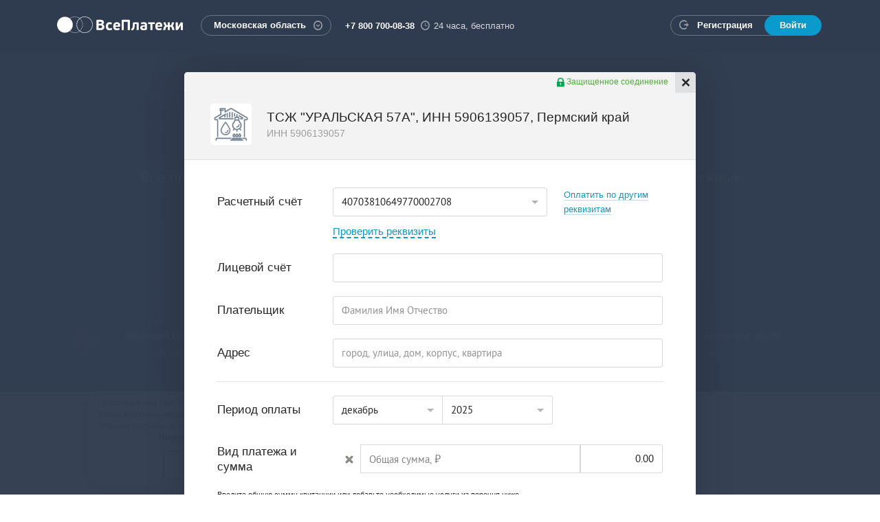

--- FILE ---
content_type: text/html; charset=utf-8
request_url: https://vp.ru/providers/free_conf_fc_5906139057/
body_size: 11592
content:
<!DOCTYPE html>
<html lang="ru" class="no-js">
<head>
	<meta charset="utf-8">
	<meta http-equiv="X-UA-Compatible" content="IE=edge">
	<meta name="viewport" content="width=device-width, initial-scale=1">
	<title>Оплата услуг ТСЖ "УРАЛЬСКАЯ 57А", ИНН 5906139057, Пермский край онлайн - Поставщики - VP.ru</title>
	<meta name="description" content="Безопасная и быстрая оплата услуг ТСЖ "УРАЛЬСКАЯ 57А", ИНН 5906139057, Пермский край с помощью сервиса ВсеПлатежи любой банковской картой РФ.">
	<link rel="image_src" href="https://vp.ru/i/logo-sharing-full.png">
	<meta property="og:image" content="https://vp.ru/i/logo-sharing-full.png">
	<meta property="og:title" content="Я оплачиваю услуги на ВсеПлатежи!">
	<meta property="og:description" content="ЖКХ, интернет, налоги, штрафы ГИБДД, кредиты — 30 000 поставщиков услуг">
	<link rel="shortcut icon" href="/favicon.ico" type="image/x-icon">
    <link href="/css/styles.css?302" rel="stylesheet" type="text/css">
    <link href="/css/temp.css?302" rel="stylesheet" type="text/css">
    <link href="/css/owl.carousel.css?1" rel="stylesheet" type="text/css">
	<link href="/js/likely/likely.min.css" rel="stylesheet" type="text/css">
	<link rel="prefetch" href="/i/loader/data.json">

	<meta name="fragment" content="!">
	<script src="/js/modernizr.js"></script>
	<script src="/js/conditionizr.min.js"></script>
	<script src="/js/jquery-1.11.1.min.js"></script>
	<script src="/js/scrollReveal.min.js"></script>
	<script src="/js/owl.carousel.js?1"></script>
	<script src="/js/jquery.cookie.min.js"></script>
	<script src="/js/jquery.smooth-scroll.min.js"></script>
	<script src="/js/bootstrap.min.js"></script>
	<script src="/js/jquery.formstyler.min.js"></script>
	<script src="/js/jquery.maskedinput.custom.min.js"></script>
	<script src="/js/jquery.placeholder.min.js"></script>
	<script src="/js/typeahead.bundle.min.js?0.10.5"></script>
	<script src="/js/bootstrap-tagsinput.min.js"></script>
	<script src="/js/bootstrap-datepicker.min.js"></script>
	<script src="/js/locales/bootstrap-datepicker.ru.min.js"></script>
	<script src="/js/likely/likely.min.js"></script>
	<script src="/js/lottie.min.js"></script>
	<script type="text/javascript"> var CONFIG = { 'autocompleteSearchLimit': 10,  'cookieDomain': '.vp.ru' } </script>
  <script src="/js/common.js?302"></script>
	<!--[if lt IE 9]>
		<script src="/js/respond.min.js"></script>
	<![endif]-->
	<script type="text/javascript">
		(function(d, w, m) {
		window.supportAPIMethod = m;
		var s = d.createElement('script');
		s.type ='text/javascript'; s.id = 'supportScript'; s.charset = 'utf-8';
		s.async = true;
		var id = 'f9f7b6015d42d45079caf21013a64dee';
		s.src = '//admin.verbox.ru/support/support.js?h='+id;
		var sc = d.getElementsByTagName('script')[0];
		w[m] = w[m] || function() { (w[m].q = w[m].q || []).push(arguments); };
		if (sc) sc.parentNode.insertBefore(s, sc);
		else d.documentElement.firstChild.appendChild(s);
		})(document, window, 'Verbox');
	</script>
</head>
<body class="p-main" id="skrollr-body">
<script type="text/javascript" >
    window.dataLayer = window.dataLayer || [];

    (function (d, w, c) {
        (w[c] = w[c] || []).push(function() {
            try {
                w.yaCounter = new Ya.Metrika2(

                        { id:30905871, clickmap:true, trackLinks:true, accurateTrackBounce:true, webvisor:true, trackHash:true, params:window.yaParams||{ }, triggerEvent:true, ecommerce:"dataLayer" }
                );
            } catch(e) { }
        });

        var n = d.getElementsByTagName("script")[0],
                s = d.createElement("script"),
                f = function () {
                    n.parentNode.insertBefore(s, n);
                }
                ;
        s.type = "text/javascript";
        s.async = true;
        s.src = "https://mc.yandex.ru/metrika/tag.js";

        if (w.opera == "[object Opera]") {
            d.addEventListener("DOMContentLoaded", f, false);
        }
        else {
            f();
        }
    })(document, window, "yandex_metrika_callbacks2");
</script>
<noscript><div><img src="https://mc.yandex.ru/watch/30905871" style="position:absolute; left:-9999px;" alt="" /></div></noscript>

<script type="text/javascript" async>(window.Image ? (new Image()) : document.createElement('img')).src = location.protocol + '//vk.com/rtrg?r=cPtgNWqVU4tujJwsJow0EqbgX1dcm1Z5G5I5k2udJFP//4wrFzwONmYb1KyTDXhskE/*xzNHbS2kCALbqBo2iufDpgTncQbwhvUDIeQMP0u9Hd9AzNQAfvFPx0H5TQ0UdTwMIFRLapjxka*zqfJy112ji4aONyY7hwP3hzTtTSo-&pixel_id=1000039302';</script>
<header class="l-header">
	<div class="g-container">
		<nav class="navbar navbar-default" role="navigation">
			<div class="navbar-header">
				<button type="button" class="navbar-toggle collapsed" data-toggle="collapse" data-target="#navigation">
					<span class="sr-only">Toggle navigation</span>
					<span class="icon-bar"></span>
					<span class="icon-bar"></span>
					<span class="icon-bar"></span>
				</button>
				<a class="navbar-brand" href="/">ВсеПлатежи</a>
				<div class="navbar-right">
					<div class="navbar-city">
						<div class="dropdown vp-dropdown city-confirmation-dialog">
							<button class="g-link-rounded" type="button" id="dropdown-city" aria-expanded="true">
								<span class="current-region-name">Московская область</span>
								<i class="glyph glyph-dropdown"></i>
							</button>
							<div class="dropdown-menu dropdown-city-search" aria-labelledby="dropdown-city">
								<form class="form-inline" role="form" id="region-selector-form">
									<div class="form-group">
										<p class="form-control-static">Ваш регион <strong>Московская область</strong>?</p>
										<button type="button" class="btn btn-default btn-sm">Да</button>
										<button type="button" class="btn btn-default btn-decline btn-sm">Изменить</button>
									</div>
								</form>
							</div>
						</div>
					</div>
					<div class="navbar-contacts">
						<span class="phone">+7 800 700-08-38</span>
						<span class="time"><i class="glyph glyph-time"></i> 24 часа, бесплатно</span>
					</div>
					<div class="navbar-side">
						<span class="navbar-notification" style="display:none;">
							<span class="label">Корзина</span>
							<strong id="cart-size-container">0</strong>
						</span>
						<div class="navbar-auth">
							<button type="button" class="navbar-auth-show">
								<i class="icon icon-login"></i>
							</button>
							<div class="navbar-auth-links">
								<a href="/register/" class="reg-link" data-pay-method="register" data-auth-button="register" data-title="Регистрация - VP.ru">
									<i class="glyph glyph-auth"></i>
									<span class="link-label">Регистрация</span>
								</a>
								<a href="/authorization/" class="login-link" data-pay-method="login" data-auth-button="authorization" data-title="Авторизация - VP.ru">
									<span class="link-label">Войти</span>
								</a>
							</div>
						</div>
					</div>
				</div>
			</div>
			<div class="collapse navbar-collapse" id="navigation">
				<div class="navbar-city navbar-city-mobile">
					<button class="g-link-rounded" type="button" id="dropdown-mobile-city">
            <span class="current-region-name">Московская область</span>
						<i class="glyph glyph-dropdown"></i>
					</button>
					<select class="nostyler" id="mobile-region-selector" onchange="changeUserRegion(this)">
						<option value="44" data-pay-id="resp_adygeja">Республика Адыгея</option>
						<option value="45" data-pay-id="resp_altaj">Республика Алтай</option>
						<option value="2" data-pay-id="altajskij_kraj">Алтайский край</option>
						<option value="3" data-pay-id="amurskaja_obl">Амурская область</option>
						<option value="4" data-pay-id="arhangelskaja_obl">Архангельская область</option>
						<option value="5" data-pay-id="astrahanskaja_obl">Астраханская область</option>
						<option value="6" data-pay-id="bajkonur">Байконур</option>
						<option value="46" data-pay-id="resp_bashkortostan">Республика Башкортостан</option>
						<option value="7" data-pay-id="belgorodskaja_obl">Белгородская область</option>
						<option value="8" data-pay-id="brjanskaja_obl">Брянская область</option>
						<option value="47" data-pay-id="resp_burjatija">Республика Бурятия</option>
						<option value="9" data-pay-id="vladimirskaja_obl">Владимирская область</option>
						<option value="10" data-pay-id="volgogradskaja_obl">Волгоградская область</option>
						<option value="11" data-pay-id="vologodskaja_obl">Вологодская область</option>
						<option value="12" data-pay-id="voronezhskaja_obl">Воронежская область</option>
						<option value="48" data-pay-id="resp_dagestan">Республика Дагестан</option>
						<option value="13" data-pay-id="evrejskaja_ao">Еврейская автономная область</option>
						<option value="14" data-pay-id="zabajkalskij_kraj">Забайкальский край</option>
						<option value="15" data-pay-id="ivanovskaja_obl">Ивановская область</option>
						<option value="49" data-pay-id="resp_ingushetija">Республика Ингушетия</option>
						<option value="16" data-pay-id="irkutskaja_obl">Иркутская область</option>
						<option value="17" data-pay-id="kabardinobalk_resp">Кабардино-Балкарская республика</option>
						<option value="18" data-pay-id="kaliningradskaja_obl">Калининградская область</option>
						<option value="50" data-pay-id="resp_kalmykija">Республика Калмыкия</option>
						<option value="19" data-pay-id="kaluzhskaja_obl">Калужская область</option>
						<option value="20" data-pay-id="kamchatskij_kraj">Камчатский край</option>
						<option value="21" data-pay-id="karachaevocher_resp">Карачаево-Черкесская республика</option>
						<option value="51" data-pay-id="resp_karelija">Республика Карелия</option>
						<option value="22" data-pay-id="kemerovskaja_obl">Кемеровская область</option>
						<option value="23" data-pay-id="kirovskaja_obl">Кировская область</option>
						<option value="52" data-pay-id="resp_komi">Республика Коми</option>
						<option value="24" data-pay-id="kostromskaja_obl">Костромская область</option>
						<option value="25" data-pay-id="krasnodarskij_kraj">Краснодарский край</option>
						<option value="26" data-pay-id="krasnojarskij_kraj">Красноярский край</option>
						<option value="53" data-pay-id="resp_krym">Республика Крым</option>
						<option value="27" data-pay-id="kurganskaja_obl">Курганская область</option>
						<option value="28" data-pay-id="kurskaja_obl">Курская область</option>
						<option value="29" data-pay-id="leningradskaja_obl">Ленинградская область</option>
						<option value="30" data-pay-id="lipeckaja_obl">Липецкая область</option>
						<option value="31" data-pay-id="magadanskaja_obl">Магаданская область</option>
						<option value="54" data-pay-id="resp_marij_jel">Республика Марий Эл</option>
						<option value="55" data-pay-id="resp_mordovija">Республика Мордовия</option>
						<option value="1" data-pay-id="moskva">Москва</option>
						<option value="86" selected data-pay-id="moskovskaja_obl">Московская область</option>
						<option value="32" data-pay-id="murmanskaja_obl">Мурманская область</option>
						<option value="33" data-pay-id="neneckij_ao">Ненецкий автономный округ</option>
						<option value="34" data-pay-id="nizhegorodskaja_obl">Нижегородская область</option>
						<option value="35" data-pay-id="novgorodskaja_obl">Новгородская область</option>
						<option value="36" data-pay-id="novosibirskaja_obl">Новосибирская область</option>
						<option value="37" data-pay-id="omskaja_obl">Омская область</option>
						<option value="38" data-pay-id="orenburgskaja_obl">Оренбургская область</option>
						<option value="39" data-pay-id="orlovskaja_obl">Орловская область</option>
						<option value="40" data-pay-id="penzenskaja_obl">Пензенская область</option>
						<option value="41" data-pay-id="permskij_kraj">Пермский край</option>
						<option value="42" data-pay-id="primorskij_kraj">Приморский край</option>
						<option value="43" data-pay-id="pskovskaja_obl">Псковская область</option>
						<option value="61" data-pay-id="rostovskaja_obl">Ростовская область</option>
						<option value="62" data-pay-id="rjazanskaja_obl">Рязанская область</option>
						<option value="63" data-pay-id="samarskaja_obl">Самарская область</option>
						<option value="64" data-pay-id="sanktpeterburg">Санкт-Петербург</option>
						<option value="65" data-pay-id="saratovskaja_obl">Саратовская область</option>
						<option value="66" data-pay-id="sahalinskaja_obl">Сахалинская область</option>
						<option value="56" data-pay-id="resp_saha_jakutija">Республика Саха (Якутия)</option>
						<option value="67" data-pay-id="sverdlovskaja_obl">Свердловская область</option>
						<option value="68" data-pay-id="sevastopol">Севастополь</option>
						<option value="57" data-pay-id="resp_sev_osetija_alanija">Республика Северная Осетия - Алания</option>
						<option value="69" data-pay-id="smolenskaja_obl">Смоленская область</option>
						<option value="70" data-pay-id="stavropolskij_kraj">Ставропольский край</option>
						<option value="71" data-pay-id="tambovskaja_obl">Тамбовская область</option>
						<option value="58" data-pay-id="resp_tatarstan">Республика Татарстан</option>
						<option value="72" data-pay-id="tverskaja_obl">Тверская область</option>
						<option value="73" data-pay-id="tomskaja_obl">Томская область</option>
						<option value="74" data-pay-id="tulskaja_obl">Тульская область</option>
						<option value="59" data-pay-id="resp_tyva">Республика Тыва</option>
						<option value="75" data-pay-id="tjumenskaja_obl">Тюменская область</option>
						<option value="76" data-pay-id="udmurtskaja_resp">Удмуртская республика</option>
						<option value="77" data-pay-id="uljanovskaja_obl">Ульяновская область</option>
						<option value="78" data-pay-id="habarovskij_kraj">Хабаровский край</option>
						<option value="60" data-pay-id="resp_hakasija">Республика Хакасия</option>
						<option value="79" data-pay-id="hantymansijskij_ao_jugra">Ханты-Мансийский автономный округ - Югра</option>
						<option value="80" data-pay-id="cheljabinskaja_obl">Челябинская область</option>
						<option value="81" data-pay-id="chechenskaja_resp">Чеченская республика</option>
						<option value="82" data-pay-id="chuvashskaja_resp">Чувашская республика</option>
						<option value="83" data-pay-id="chukotskij_ao">Чукотский автономный округ</option>
						<option value="84" data-pay-id="jamaloneneckij_ao">Ямало-Ненецкий автономный округ</option>
						<option value="85" data-pay-id="jaroslavskaja_obl">Ярославская область</option>
					</select>
				</div>
				<ul class="nav navbar-nav">
					<li class="divider"></li>
					<li><a href="/register/" data-pay-method="register" data-auth-button="register" data-title="Регистрация - VP.ru">Регистрация</a></li>
					<li><a href="/authorization/" data-pay-method="login" data-auth-button="authorization" data-title="Авторизация - VP.ru">Войти</a></li>
				</ul>
			</div>
		</nav>
	</div>
</header>

<div id="modal-container" data-section-url="/" data-supplier-id="free_conf_fc_5906139057" data-previos-title="ВсеПлатежи - Оплата ЖКХ, штрафов, налогов, мобильной связи банковскими картами">
</div>
<div class="l-content">
	
  <div class="b-section b-section-promo box-parallax">
    <div class="box-parallax-content">
  		<div class="b-promo-carousel" tabindex="-1">
  			<div class="b-promo" data-image="/storage/c/2014/11/21/1507020377_341026_38.jpg">
  				<div class="g-container">
  					<div class="b-promo-title"><a tabindex="-1" href="https://vp.ru/about/"><strong>Быстрая оплата квитанций</strong></a></div>
  					<div class="g-row">
  						<div class="g-col-md-10 g-col-md-offset-1">
  							<div class="b-promo-descr"><p>ЖКХ, штрафы, кредиты. Гарантия безопасности <span class="arrow-wrap"><a class="link-more" tabindex="-1" href="#providers">платежей</a><i class="glyph glyph-more"></i></span></p>
</div>
  						</div>
  					</div>
  				</div>
  			</div>
  			<div class="b-promo" data-image="/storage/c/2014/12/28/1507020456_216962_24.jpg">
  				<div class="g-container">
  					<div class="b-promo-title"><p><strong>Лицензия ЦБ РФ</strong></p>
</div>
  					<div class="g-row">
  						<div class="g-col-md-10 g-col-md-offset-1">
  							<div class="b-promo-descr"><p>Все платежи защищены требованиями по <span class="arrow-wrap"><a class="link-more" tabindex="-1" href="/security/">безопасности</a><i class="glyph glyph-more"></i></span> международных платежных систем</p>
</div>
  						</div>
  					</div>
  				</div>
  			</div>
  			<div class="b-promo" data-image="/storage/c/2014/12/28/1507020512_234728_4.jpg">
  				<div class="g-container">
  					<div class="b-promo-title"><strong>Бонусы за каждый платеж</strong></div>
  					<div class="g-row">
  						<div class="g-col-md-10 g-col-md-offset-1">
  							<div class="b-promo-descr">Зарегистрируйтесь и получайте <span class="arrow-wrap"><a class="link-more" tabindex="-1" href="/news/actions/180.html">бонусы</a><i class="glyph glyph-more"></i></span> для оплаты любых услуг на ВсеПлатежи </div>
  						</div>
  					</div>
  				</div>
  			</div>
  			<div class="b-promo" data-image="/storage/c/2014/12/28/1507020687_954938_64.jpg">
  				<div class="g-container">
  					<div class="b-promo-title"><strong>Круглосуточная поддержка</strong></div>
  					<div class="g-row">
  						<div class="g-col-md-10 g-col-md-offset-1">
  							<div class="b-promo-descr">Звоните по телефону, пишите в соц. сети и мессенджеры — поможем разобраться со всеми вопросами!</div>
  						</div>
  					</div>
  				</div>
  			</div>
  		</div>
  		<div class="b-service-search">
			<div class="g-container">
				<div class="g-row">
					<div class="g-col-sm-8 g-col-sm-offset-2 g-col-md-6 g-col-md-offset-3">
						<form>
							<input type="search" class="form-control js-supplier-autocomplete" id="supplier-autocomplete" placeholder="Например, Водоканал, Билайн или штрафы">
							<i class="glyph glyph-search"></i>
						</form>
						<div class="services-available">
							<span id="suppliers-search-count">0 компаний доступны для оплаты</span>
						</div>
					</div>
				</div>
			</div>
		</div>

  		<div class="b-promo-steps">
  			<div class="g-container">
  				<div class="g-row">
  					
  					<div class="g-col-sm-3">
  						<a href="/legal-information/" class="step-link"><div class="step for-sr" data-sr="wait 0.4s then move 50px and scale up 50%">
  							<span class="icon g-circle">
  								<img src="/storage/b/2014/11/21/1_icon.svg" class="icon__svg" data-img-url="/storage/c/2014/11/21/1478506354_702480_13.png">
  							</span>
  							<div class="title">Лицензия Центробанка</div>
  							<div class="descr">Гарантия безопасности</div>
  						</div></a>
  					</div>
  					
  					<div class="g-col-sm-3">
  						<a href="/news/341.html" class="step-link"><div class="step for-sr" data-sr="wait 0.8s then move 50px and scale up 50%">
  							<span class="icon g-circle">
  								<img src="/storage/b/2014/12/28/2_icon.svg" class="icon__svg" data-img-url="/storage/c/2014/12/28/1478508669_361810_78.png">
  							</span>
  							<div class="title">Квитанция об оплате </div>
  							<div class="descr">Официального образца</div>
  						</div></a>
  					</div>
  					
  					<div class="g-col-sm-3">
  						<a href="/feedback/" class="step-link"><div class="step for-sr" data-sr="wait 1.2s then move 50px and scale up 50%">
  							<span class="icon g-circle">
  								<img src="/storage/b/2014/12/28/3_icon.svg" class="icon__svg" data-img-url="/storage/c/2014/12/28/1478508776_512965_62.png">
  							</span>
  							<div class="title">Служба поддержки</div>
  							<div class="descr">Круглосуточно 24/7</div>
  						</div></a>
  					</div>
  					
  					<div class="g-col-sm-3">
  						<a href="/news/actions/180.html" class="step-link"><div class="step for-sr" data-sr="wait 1.6s then move 50px and scale up 50%">
  							<span class="icon g-circle">
  								<img src="/storage/b/2014/12/28/4_icon.svg" class="icon__svg" data-img-url="/storage/c/2014/12/28/1478508918_955322_19.png">
  							</span>
  							<div class="title">Бонусы и акции</div>
  							<div class="descr">Экономьте на оплате</div>
  						</div></a>
  					</div>
  				</div>
  			</div>
  		</div>
  	</div>
  	<div class="box-parallax-content-overlay"></div>
  </div>


<div class="b-section b-section-grey">
	<div class="g-container" id="providers">
		<div id="suppliers-block">
					<div class="b-section-title" id="suppliers-types-block">
			<ul class="nav nav-tabs" id="supplier-type-tabs">
				<li class="active">
					<a href="/payments/" data-toggle="tab">Оплатите услуги<br><small>любых компаний</small></a>
				</li>
			</ul>
			<div class="b-select-mobile">
				<select id="supplier-type-mobail-select">
					<option value="payments" selected>Оплата услуг</option>
				</select>
			</div>

		</div>
		<div class="b-services">
			<div class="tab-content" id="index-suppliers">
			<input type="hidden" id="current_supplier_type" value="payments">
			<div class="tab-pane fade in active">
				<ul class="b-tags">
					<li><a href="/payments/popular/" class="btn btn-tag selected index-category-button" data-category-id="13" data-title="">Популярные</a></li>
					<li><a href="/payments/internet/" class="btn btn-tag index-category-button" data-category-id="7" data-title="Оплатить интернет любой банковской картой">Интернет</a></li>
					<li><a href="/payments/tv/" class="btn btn-tag index-category-button" data-category-id="8" data-title="">Платное телевидение</a></li>
					<li><a href="/payments/domofon/" class="btn btn-tag index-category-button" data-category-id="9" data-title="">Домофон и охрана</a></li>
					<li><a href="/payments/tel/" class="btn btn-tag index-category-button" data-category-id="10" data-title="Оплата домашнего телефона онлайн">Телефония</a></li>
					<li><a href="/payments/uk/" class="btn btn-tag index-category-button" data-category-id="22" data-title="">Управляющие компании</a></li>
					<li><a href="/payments/zhkh/" class="btn btn-tag index-category-button" data-category-id="23" data-title="">Коммунальные службы</a></li>
					<li><a href="/payments/mobile/" class="btn btn-tag index-category-button" data-category-id="24" data-title="">Мобильная связь</a></li>
					<li><a href="/payments/gosuslugi/" class="btn btn-tag index-category-button" data-category-id="25" data-title="">Государственные услуги</a></li>
					<li><a href="/payments/shops/" class="btn btn-tag index-category-button" data-category-id="26" data-title="">Интернет-магазины</a></li>
					<li><a href="/payments/edu/" class="btn btn-tag index-category-button" data-category-id="29" data-title="">Образование</a></li>
					<li><a href="/payments/credit/" class="btn btn-tag index-category-button" data-category-id="51" data-title="">Погашение кредитов</a></li>
					<li><a href="/payments/other/" class="btn btn-tag index-category-button" data-category-id="30" data-title="">Другие</a></li>
					<li><a href="/payments/games/" class="btn btn-tag index-category-button" data-category-id="52" data-title="">Игры и развлечения</a></li>
					<li><a href="/payments/tollroads/" class="btn btn-tag index-category-button" data-category-id="56" data-title="Оплата платных дорог">Платные дороги</a></li>
					<li><a href="/payments/60/" class="btn btn-tag index-category-button" data-category-id="60" data-title="">Налоги</a></li>
				</ul>
				<div class="b-select-mobile">
					<select class="index-category-selector">
						<option value="13" data-title="" data-webname="/payments/popular/"  selected>Популярные</option>
						<option value="7" data-title="Оплатить интернет любой банковской картой" data-webname="/payments/internet/" >Интернет</option>
						<option value="8" data-title="" data-webname="/payments/tv/" >Платное телевидение</option>
						<option value="9" data-title="" data-webname="/payments/domofon/" >Домофон и охрана</option>
						<option value="10" data-title="Оплата домашнего телефона онлайн" data-webname="/payments/tel/" >Телефония</option>
						<option value="22" data-title="" data-webname="/payments/uk/" >Управляющие компании</option>
						<option value="23" data-title="" data-webname="/payments/zhkh/" >Коммунальные службы</option>
						<option value="24" data-title="" data-webname="/payments/mobile/" >Мобильная связь</option>
						<option value="25" data-title="" data-webname="/payments/gosuslugi/" >Государственные услуги</option>
						<option value="26" data-title="" data-webname="/payments/shops/" >Интернет-магазины</option>
						<option value="29" data-title="" data-webname="/payments/edu/" >Образование</option>
						<option value="51" data-title="" data-webname="/payments/credit/" >Погашение кредитов</option>
						<option value="30" data-title="" data-webname="/payments/other/" >Другие</option>
						<option value="52" data-title="" data-webname="/payments/games/" >Игры и развлечения</option>
						<option value="56" data-title="Оплата платных дорог" data-webname="/payments/tollroads/" >Платные дороги</option>
						<option value="60" data-title="" data-webname="/payments/60/" >Налоги</option>
					</select>
				</div>
				<div class="b-services-carousel" id="services" tabindex="-1">
					<div class="b-services-list">
  						<div class="b-services-slide">

							<div class="b-service g-rounded for-sr" data-sr="move 50px and scale up 5%">
								<a href="/providers/sprc_oek/" class="b-service-link g-rounded" data-supplier-id="sprc_oek" data-title="ООО «ОЭК» (ООО «СПРЦ») - Поставщики - VP.ru" tabindex="-1">
									<div class="b-service-pic">
										<p><img src="/storage/c/2025/03/25/1742880629_369576_83.png" alt="ООО «ОЭК» (ООО «СПРЦ»)" title="ООО «ОЭК» (ООО «СПРЦ»)" /></p>
									</div>
									<div class="b-service-name">ООО «ОЭК» (ООО «СПРЦ»)</div>
								</a>
							</div>
							<div class="b-service g-rounded for-sr" data-sr="move 50px and scale up 5%">
								<a href="/providers/monetajkuepd/" class="b-service-link g-rounded" data-supplier-id="monetajkuepd" data-title="ЖКХ Москвы (ЕИРЦ) - Поставщики - VP.ru" tabindex="-1">
									<div class="b-service-pic">
										<p><img src="/storage/c/2023/10/12/1697093426_335903_15.png" alt="ЖКХ Москвы (ЕИРЦ)" title="ЖКХ Москвы (ЕИРЦ)" /></p>
									</div>
									<div class="b-service-name">ЖКХ Москвы (ЕИРЦ)</div>
								</a>
							</div>
							<div class="b-service g-rounded for-sr" data-sr="move 50px and scale up 5%">
								<a href="/providers/gazpromabrossia/" class="b-service-link g-rounded" data-supplier-id="gazpromabrossia" data-title="Оплата Газпром межрегионгаз онлайн - Поставщики - VP.ru" tabindex="-1">
									<div class="b-service-pic">
										<p><img src="/storage/c/2019/01/31/1548913813_615461_76.jpg" alt="ООО «Газпром Межрегионгаз»" title="ООО «Газпром Межрегионгаз»" /></p>
									</div>
									<div class="b-service-name">ООО «Газпром Межрегионгаз»</div>
								</a>
							</div>
							<div class="b-service g-rounded for-sr" data-sr="move 50px and scale up 5%">
								<a href="/providers/electroset/" class="b-service-link g-rounded" data-supplier-id="electroset" data-title="АО «Электросеть» - Поставщики - VP.ru" tabindex="-1">
									<div class="b-service-pic">
										<p><img src="/storage/c/2016/06/17/1767057028_397547_46.png" alt="АО «Электросеть»" title="АО «Электросеть»" /></p>
									</div>
									<div class="b-service-name">ОАО «Электросеть» г. о. Мытищи</div>
								</a>
							</div>
							<div class="b-service g-rounded for-sr" data-sr="move 50px and scale up 5%">
								<a href="/providers/fednalog/" class="b-service-link g-rounded" data-supplier-id="fednalog" data-title="Оплата налогов онлайн: транспортный, на машину, на имущество - Поставщики - VP.ru" tabindex="-1">
									<div class="b-service-pic">
										<p><img src="/storage/c/2015/04/17/1460427699_652385_25.png" alt="Налоги (Федеральное Казначейство)" title="Налоги (Федеральное Казначейство)" /></p>
									</div>
									<div class="b-service-name">Налоги (Федеральное Казначейст...</div>
								</a>
							</div>
							<div class="b-service g-rounded for-sr" data-sr="move 50px and scale up 5%">
								<a href="/providers/mts/" class="b-service-link g-rounded" data-supplier-id="mts" data-title="Оплатить мобильную связь МТС банковской картой - Поставщики - VP.ru" tabindex="-1">
									<div class="b-service-pic">
										<p><img src="/storage/c/2015/04/17/1431428449_100725_51.png" alt="МТС, мобильная связь" title="МТС, мобильная связь" /></p>
									</div>
									<div class="b-service-name">МТС, мобильная связь</div>
								</a>
							</div>
							<div class="b-service g-rounded for-sr" data-sr="move 50px and scale up 5%">
								<a href="/providers/budgetnyeorganizacii/" class="b-service-link g-rounded" data-supplier-id="budgetnyeorganizacii" data-title="Оплата в бюджетные организации - Поставщики - VP.ru" tabindex="-1">
									<div class="b-service-pic">
										<p><img src="/storage/c/2018/10/25/1540441818_011171_96.png" alt="Оплата в бюджетные организации" title="Оплата в бюджетные организации" /></p>
									</div>
									<div class="b-service-name">Оплата в бюджетные организации</div>
								</a>
							</div>
							<div class="b-service g-rounded for-sr" data-sr="move 50px and scale up 5%">
								<a href="/providers/aotinkoffbank/" class="b-service-link g-rounded" data-supplier-id="aotinkoffbank" data-title="Оплатить кредит в АО &quot;Тинькофф Банк&quot; через интернет - Поставщики - VP.ru" tabindex="-1">
									<div class="b-service-pic">
										<p><img src="/storage/c/2016/09/22/1522843209_888165_3.png" alt="АО «Тинькофф Банк» – оплата кредита" title="АО «Тинькофф Банк» – оплата кредита" /></p>
									</div>
									<div class="b-service-name">АО «Тинькофф Банк» – оплата кр...</div>
								</a>
							</div>
							<div class="b-service g-rounded for-sr" data-sr="move 50px and scale up 5%">
								<a href="/providers/ntv/" class="b-service-link g-rounded" data-supplier-id="ntv" data-title="Оплачивайте услуги НТВ Плюс через интернет - Поставщики - VP.ru" tabindex="-1">
									<div class="b-service-pic">
										<p><img src="/storage/c/2014/12/26/1732666918_406824_21.png" alt="НТВ ПЛЮС" title="НТВ ПЛЮС" /></p>
									</div>
									<div class="b-service-name">НТВ ПЛЮС</div>
								</a>
							</div>
							<div class="b-service g-rounded for-sr" data-sr="move 50px and scale up 5%">
								<a href="/providers/beelinehphone/" class="b-service-link g-rounded" data-supplier-id="beelinehphone" data-title="Оплатить номер телефона Билайн через интернет - Поставщики - VP.ru" tabindex="-1">
									<div class="b-service-pic">
										<p><img src="/storage/c/2014/12/26/1687395036_177621_88.png" alt="Билайн (мобильная связь и телефония)" title="Билайн (мобильная связь и телефония)" /></p>
									</div>
									<div class="b-service-name">Билайн (телефония)</div>
								</a>
							</div>
							<div class="b-service g-rounded for-sr" data-sr="move 50px and scale up 5%">
								<a href="/providers/tele2/" class="b-service-link g-rounded" data-supplier-id="tele2" data-title="Оплачивайте мобильную связь Tele2 банковской картой - Поставщики - VP.ru" tabindex="-1">
									<div class="b-service-pic">
										<p><img src="/storage/c/2015/04/17/1449623405_760006_52.png" alt="Tele2" title="Tele2" /></p>
									</div>
									<div class="b-service-name">Tele2</div>
								</a>
							</div>
							<div class="b-service g-rounded for-sr" data-sr="move 50px and scale up 5%">
								<a href="/providers/paosberbank/" class="b-service-link g-rounded" data-supplier-id="paosberbank" data-title="Оплачивайте кредит ПАО &quot;Сбербанк&quot; через интернет - Поставщики - VP.ru" tabindex="-1">
									<div class="b-service-pic">
										<p><img src="/storage/c/2016/09/22/1474524007_195171_85.png" alt="ПАО «Сбербанк» – оплата кредита" title="ПАО «Сбербанк» – оплата кредита" /></p>
									</div>
									<div class="b-service-name">ПАО «Сбербанк» – оплата кредит...</div>
								</a>
							</div>
            <nav><ul class="pagination pagination-sm"><li class="active"><a href="/payments/popular/?p=1">1</a></li><li><a href="/payments/popular/?p=2">2</a></li><li><a href="/payments/popular/?p=3">3</a></li></ul></nav>

						</div>

					</div>
        </div>
        <div class="b-services-all">
          <a href="#" class="btn btn-default">Показать еще</a>
        </div>
			</div>
<script>
	initSuppliersCountMessage('4503', 'Московской области');
</script>

			</div>
		</div>

		</div>
		<div class="g-row" id="news-block">
						<div class="g-col-md-4">
				<div class="b-news-short">
					<div class="b-news-date">
						<span class="month">дек</span>
						<span class="day">30</span>
						<span class="year">2025</span>
					</div>
					<div class="b-news-title">
						<a href="/news/news/819.html" data-doc-id="819" data-doc-type="news" data-title="Важное обновление об изменении тарифов с 2026 года - Новости - Акции и новости - VP.ru">Важное обновление об изменении тарифов с 2026 года</a>
					</div>
					<div class="b-news-geo">
						<a>Вся Россия</a>
					</div>
				</div>
			</div>
			<div class="g-col-md-4">
				<div class="b-news-short">
					<div class="b-news-date">
						<span class="month">дек</span>
						<span class="day">17</span>
						<span class="year">2025</span>
					</div>
					<div class="b-news-title">
						<a href="/news/news/818.html" data-doc-id="818" data-doc-type="news" data-title="Смена вида деятельности с НКО на РНКО - Новости - Акции и новости - VP.ru">Смена вида деятельности с НКО на РНКО</a>
					</div>
					<div class="b-news-geo">
						<a>Вся Россия</a>
					</div>
				</div>
			</div>
			<div class="g-col-md-4">
				<div class="b-news-short">
					<div class="b-news-date">
						<span class="month">окт</span>
						<span class="day">24</span>
						<span class="year">2025</span>
					</div>
					<div class="b-news-title">
						<a href="/news/news/817.html" data-doc-id="817" data-doc-type="news" data-title="Успейте оплатить налоги до 1 декабря! - Новости - Акции и новости - VP.ru">Успейте оплатить налоги до 1 декабря!</a>
					</div>
					<div class="b-news-geo">
						<a>Вся Россия</a>
					</div>
				</div>
			</div>

		</div>
		<div class="b-news-all">
			<a href="/news/" class="btn btn-default">Все новости</a>
		</div>
	</div>
</div>




<div class="b-section b-section-banner">
	<div class="b-promo" style="background-image: url(/i/promo-nalog.png); background-position: 50% 30%;">
		<div class="g-container">
			<div class="g-row">
				<div class="g-col-sm-8 g-col-sm-offset-2 for-sr" data-sr="move 100px and scale up 5%">
					<div class="b-promo-title">Успей оплатить налоговые начисления до 1 декабря!</div>
					<a href="/common-modal/?action=provider&guid=fednalog&utm_source=server_email&utm_medium=banner_fednalog">
						<button class="btn btn-default btn-lx-primary" type="button">Оплатить</button>
					</a>
				</div>
			</div>
		</div>
	</div>
</div>

<div id="future-suppliers" class="mobile-hidden">
  
</div>
<!--noindex-->

<div class="b-section b-section-grey">
	<div class="g-container">
		<div class="g-row">
			<div class="reviews__block">
				<div class="slider">
					<div class="item">
						<div class="head">
							<div class="i"><img src="/storage/c/2015/10/28/1511869574_909357_73.png" alt="Очень удобный классный сайт, никаких очередей, сел вечерком и оплатил все ровно за 10 минут. Я очень очень довольна! Спасибо за ваше существование ✌ ✌ 😌" title="Очень удобный классный сайт, никаких очередей, сел вечерком и оплатил все ровно за 10 минут. Я очень очень довольна! Спасибо за ваше существование ✌ ✌ 😌" class="b-opinion-pic g-circle" /></div>
							<div class="i">
								<p class="n">Динара Мусайбекова</p>
								<p class="c">
									<!--noindex--><a tabindex="-1" target="_blank" rel="nofollow" href="https://vk.com/topic-32235212_28140371?post=106">Оригинал отзыва</a><!--/noindex-->
								</p>
							</div>
						</div>
						<div class="vote">
							<ul class="vote-stars">
									<li class="full"></li>
									<li class="full"></li>
									<li class="full"></li>
									<li class="full"></li>
									<li class="full"></li>
							</ul>
						</div>
						<div class="text"><p>Очень удобный классный сайт, никаких очередей, сел вечерком и оплатил все ровно за 10 минут. Я очень очень довольна! Спасибо за ваше существование ✌ ✌ 😌</p></div>
					</div>
					<div class="item">
						<div class="head">
							<div class="i"><img src="/storage/c/2015/10/28/1511869072_566081_70.png" alt="Пользуюсь данным сервисом полтора года и всем довольна. Долго не было моей УК, но она таки появилась! Если появляются какие-то новые квитанции, типа за кап. ремонт - они оперативно появляются на сайте. Платежи проходят стабильно, не видела задержек..." title="Пользуюсь данным сервисом полтора года и всем довольна. Долго не было моей УК, но она таки появилась! Если появляются какие-то новые квитанции, типа за кап. ремонт - они оперативно появляются на сайте. Платежи проходят стабильно, не видела задержек..." class="b-opinion-pic g-circle" /></div>
							<div class="i">
								<p class="n">silver_dew</p>
								<p class="c">
									<!--noindex--><a tabindex="-1" target="_blank" rel="nofollow" href="https://omsk.flamp.ru/firm/vseplatezhi_federalnaya_platezhnaya_sistema_nko_perspektiva-282003258835855/otzyv-943230#bottomform">Оригинал отзыва</a><!--/noindex-->
								</p>
							</div>
						</div>
						<div class="vote">
							<ul class="vote-stars">
									<li class="full"></li>
									<li class="full"></li>
									<li class="full"></li>
									<li class="full"></li>
									<li class="full"></li>
							</ul>
						</div>
						<div class="text"><p>Пользуюсь данным сервисом полтора года и всем довольна. Долго не было моей УК, но она таки появилась! Если появляются какие-то новые квитанции, типа за кап. ремонт - они оперативно появляются на сайте. Платежи проходят стабильно, не видела задержек. Главное &mdash; сайт меня спасает от походов на почту к бабушкам и огромным толпам!!</p></div>
					</div>
					<div class="item">
						<div class="head">
							<div class="i"><img src="/storage/c/2015/10/28/1511869388_275889_71.png" alt="Пользуюсь сайтам давно! Всё нравится! Отдельное спасибо онлайн-операторам (Омск): (Юля,Оля) Девочки вы просто СУПЕР ! МОЛОДЦЫ! Всегда советую всем пользоваться этим сайтом. Большая экономия во времени. В электронной почте завела папку коммуналка..." title="Пользуюсь сайтам давно! Всё нравится! Отдельное спасибо онлайн-операторам (Омск): (Юля,Оля) Девочки вы просто СУПЕР ! МОЛОДЦЫ! Всегда советую всем пользоваться этим сайтом. Большая экономия во времени. В электронной почте завела папку коммуналка..." class="b-opinion-pic g-circle" /></div>
							<div class="i">
								<p class="n">Наталья Ермолаева</p>
								<p class="c">
									<!--noindex--><a tabindex="-1" target="_blank" rel="nofollow" href="https://vk.com/topic-32235212_28140371?post=189">Оригинал отзыва</a><!--/noindex-->
								</p>
							</div>
						</div>
						<div class="vote">
							<ul class="vote-stars">
									<li class="full"></li>
									<li class="full"></li>
									<li class="full"></li>
									<li class="full"></li>
									<li class=""></li>
							</ul>
						</div>
						<div class="text"><p>Пользуюсь сайтам давно! Всё нравится! Отдельное спасибо онлайн-операторам (Омск): (Юля,Оля) Девочки вы просто СУПЕР ! МОЛОДЦЫ! Всегда советую всем пользоваться этим сайтом. Большая экономия во времени. В электронной почте завела папку коммуналка -2016 куда стекаются все про плаченные квитанции за год . Бонусы отправляю на благотворительность.</p></div>
					</div>
				</div>
			</div>
		</div>
	</div>
</div>
<!--/noindex-->


</div>
<footer class="l-footer">
	<div class="g-container">
		<div class="share__block">
			<div class="likely" data-title="Я оплачиваю услуги на ВсеПлатежи!">
				<div class="vkontakte">Поделиться</div>
				<div data-text="Я оплачиваю услуги на ВсеПлатежи!" class="telegram">Отправить</div>
				<div class="odnoklassniki">Класснуть</div>
				<div class="whatsapp">Вотсапнуть</div>
			</div>
		</div>
		<div class="b-foot-menu g-row">
			<div class="g-col-md-3">
				<ul>
					<li><a href="/help/">Помощь</a></li>
					<li><a href="/about/">О компании</a></li>
				</ul>
			</div>
			<div class="g-col-md-3">
				<ul>
					<li><a href="/news/">Акции и новости</a></li>
					<li><a href="/legal-information/">Юридическая информация</a></li>
				</ul>
			</div>
			<div class="g-col-md-3">
				<ul>
					<li><a href="/security/">Безопасность</a></li>
					<li><a href="/feedback/">Обратная связь</a></li>
				</ul>
			</div>
			<div class="g-col-md-3">
				<ul>
					<li><a href="mailto:abon@vp.ru">Написать письмо</a></li>
					<li><a href="/register/" data-pay-method="register" data-auth-button="register" data-title="Регистрация - VP.ru">Регистрация</a></li>
				</ul>
			</div>
		</div>

		<div class="b-foot g-row">
			<div class="g-col-sm-6 g-col-md-12">
				<div class="b-site-info">
					<p><a href="/">&copy; ВсеПлатежи</a>, НКО «Перспектива» (ООО), 2026</p>
					<p><a href="callto:+78007000838">+7 800 700-08-38</a></p>
					<p class="city">Выбранный регион: <span class="current-region-name">Московская область</span></p>
					<p><label for="enable_effects"><input type="checkbox" id="enable_effects"> Включить эффекты</label></p>
				</div>
			</div>
			<div class="g-col-sm-6 g-col-md-8 store_block">
                <a class="store_btn"
                   href="https://apps.apple.com/us/app/%D0%B2%D1%81%D0%B5%D0%BF%D0%BB%D0%B0%D1%82%D0%B5%D0%B6%D0%B8/id6449245145"
                   target="_blank">
                    <div class="store_inner_block">
                        <img src="/resources/media/images/store/app_store.svg" class="store_icon">
                        <span class="store_text">
                     Скачайте в <b>App Store</b>
                 </span>
                    </div>
                </a>

                <a class="store_btn"
                   href="https://play.google.com/store/apps/details?id=com.vseplatezhi"
                   target="_blank">
                    <div class="store_inner_block">
                        <img src="/resources/media/images/store/google_play.svg" class="store_icon">
                        <span class="store_text">
                     Скачайте в <b>Google Play</b>
                 </span>
                    </div>
                </a>

                <a class="store_btn"
                   href="https://apps.rustore.ru/app/com.vseplatezhi"
                   target="_blank">
                    <div class="store_inner_block">
                        <img src="/resources/media/images/store/ru_store.svg" class="store_icon">
                        <span class="store_text">
                     Скачайте в <b>RuStore</b>
                 </span>
                    </div>
                </a>

                <a class="store_btn"
                   href="https://appgallery.huawei.com/#/app/C109797883"
                   target="_blank">
                    <div class="store_inner_block">
                        <img src="/resources/media/images/store/app_gallery.svg" class="store_icon">
                        <span class="store_text">
                     Скачайте в <b>AppGallery</b>
                 </span>
                    </div>
                </a>

                <a class="store_btn"
                   href="https://store.nashstore.ru/store/65826fc80a39b29c04a34681"
                   target="_blank">
                    <div class="store_inner_block">
                        <img src="/resources/media/images/store/nash_store.svg" class="store_icon">
                        <span class="store_text">
                     Скачайте в <b>НашСтор</b>
                 </span>
                    </div>
                </a>
            </div>
			<div class="col-md-2 g-col-sm-12 g-col-md-4">
				<p class="b-payment-systems">
					<img src="/i/payment-system/visa.png" height="19" width="45" class="b-visa" alt="" >
					<img src="/i/payment-system/mir.png"  height="19" width="45" class="b-mir" alt="" >
					<img src="/i/payment-system/mastercard.png" height="19" width="45" class="b-mastercard" alt="" >
					<img src="/i/payment-system/halva.png?v=2" height="19" width="73" class="b-halva" alt="">
				</p>
			</div>
			<script type="application/ld+json">
			{
				"@context": "https://schema.org",
				"@type": "Organization",
				"name": "ВсеПлатежи",
				"logo": "https://vp.ru/i/logo-sharing.png",
				"url": "https://vp.ru",
				"sameAs": ["https://vk.com/vseplatezhi", "https://ok.ru/vseplatezhi"]
			}
			</script>
			<div class="g-col-sm-12 g-col-md-4 b-socials-group">
				<ul class="b-socials">
					<li><a href="https://vk.com/vseplatezhi" target="_blank" rel="nofollow" class="g-circle"><i class="fab fa-vk"></i></a></li>
					<li><a href="https://ok.ru/vseplatezhi" target="_blank" rel="nofollow" class="g-circle"><i class="fab fa-odnoklassniki"></i></a></li>
				</ul>
			</div>
		</div>
	</div>
	<div class="modal-agreement" style="display: none">
		<div class="agreement-text">
			Используя наш сайт, Вы выражаете согласие на сбор и обработку Ваших персональных данных, в том числе с привлечением сервиса «Яндекс.Метрика», с применением cookie-файлов согласно нашей
			<div><a target="_blank" href="/storage/b/2016/02/01/_politika_pdn_klienti_redakcia_4.0_ot_31.03.2025.pdf">Политике о персональных данных</a></div>
		</div>
		<input type="button" class="btn btn-default" value="Хорошо" id="agreement_cookie-btn">
	</div>
</footer>
</body>
</html>





--- FILE ---
content_type: text/html;charset=UTF-8
request_url: https://vp.ru/pay/form?provider_type=free_conf_fc_5906139057
body_size: 2658
content:






<div class="vp-main-box">
    


<div id="vp-section-payments">
    

<div class="vp-main-box-ajax-waiting">
    <div class="ajax-filter"></div>
    <div style="width: 200px; margin: 0 auto;" id="loader" class="wrapper"></div>
</div>
<script>

    var params = {
        container: document.getElementById('loader'),
        renderer: 'svg',
        loop: true,
        autoplay: true,
        path: '/resources/media/images/loader/data.json'
    };

    if (typeof lottie !== 'undefined') {
        lottie.loadAnimation(params);
    } else {
        console.warn("Library 'lottie' is not uploading!")
    }

</script>
</div>

<script>

    //convert request params to JSON object
    var extParams = {
        
            
        
    };

    var vsepOnSectionLoad = function() {

        if (window.vsep.pay.utils
                && window.vsep.pay.forms
                && window.vsep.pay.roompayments
                && window.vsep.pay.dialogs
                && window.vsep.pay.shoppingcart) {

            var payments = '';
            var actualAmounts = '';
            var forProvider = 'free_conf';
            var subProviderType = 'fc_5906139057';
            var paymentId = '';

            var isMeter = '';

            if (toRepeatPayments(payments)) {
                vsep.pay.dialogs.loadPaymentDialog('repeat', payments, actualAmounts, isMeter);
                return;
            }

            if (forProvider) {
                vsep.pay.dialogs.loadPaymentDialog('create', forProvider, subProviderType, extParams);
            } else {
                if (paymentId !== '') {
                    vsep.pay.dialogs.loadPaymentDialog('edit_single', paymentId);
                } else {
                    vsep.pay.dialogs.loadPayDialog();
                }
            }
        } else {
            $('#vp-section-payments').text('Не удалось загрузить.');
        }
    };

    function toRepeatPayments(payments) {
        return !!payments;

    }
</script>

</div>

<script>
    if (navigator.userAgent.indexOf('MSIE') !== -1
        || navigator.appVersion.indexOf('Trident/') > -1) {
        function CustomEvent(event, params) {
            params = params || {bubbles: false, cancelable: false, detail: undefined};
            var evt = document.createEvent('CustomEvent');
            evt.initCustomEvent(event, params.bubbles, params.cancelable, params.detail);
            return evt;
        }

        CustomEvent.prototype = window.Event.prototype;
        window.CustomEvent = CustomEvent;
    }

    var LOCAL_TEST_SERVER_re = /dev.\.vseplatezhi\.ru/gi;

    var AJAX_URL_PREFIX = '/pay';
    var YANDEX_METRIC_ID = '30905871';

    var FRONTEND = '';

    var initUrlPrefix = function() {
        var hostname = window.location.hostname;
        if (LOCAL_TEST_SERVER_re.test(hostname)) {
            AJAX_URL_PREFIX = '';
        }
    };

    var DADATA_URL_FOR_ADDRESS = 'https://dadata.vp.ru/dadata/api/v2/suggest/address/';
    var DADATA_URL_FOR_FIO = '/suggestionsdadata/suggestions/api/4_1/rs/suggest/fio/';
    var DADATA_URL_FOR_ORGANIZATION = 'https://dadata.vp.ru/dadata/api/v2/suggest/party/';

    var LOGO_PREFIX_URL = '/pay/resources/media/images/provider/logo/';

    var RESOURCES_CACHE_VERSION = 979;

    var vsepScriptUrls = [
        // Libs
        '/resources/media/js/libs/jquery.form.js',
        '/resources/media/js/libs/ba-tiny-pubsub.js',
        '/resources/media/js/libs/jquery.shorten.js',
        '/resources/media/js/libs/moment.js',
        '/resources/media/js/libs/daterangepicker.min.js',
        '/resources/media/js/libs/lottie.min.js',
        '/resources/media/js/libs/iMask.js',
        '/resources/media/js/libs/vkBridge.min.js',
        '/resources/media/js/libs/uuid4.js',
        // Vsep
        '/resources/media/js/vsep.pay.utils.js',
        '/resources/media/js/vsep.pay.forms.js',
        '/resources/media/js/vsep.pay.dialogs.js',
        '/resources/media/js/vsep.pay.paymentformbox.js',
        '/resources/media/js/vsep.pay.shoppingcart.js',
        '/resources/media/js/vsep.pay.googlepay.js',
        '/resources/media/js/vsep.pay.sberpay.js',
        '/resources/media/js/vsep.pay.sbp.js',
        '/resources/media/js/vsep.pay.yandexpay.js',
        '/resources/media/js/vsep.pay.userlabelinput.js',
        '/resources/media/js/vsep.pay.authsection.js',
        '/resources/media/js/vsep.pay.receipt.js',
        '/resources/media/js/vsep.pay.gateway.js',
        '/resources/media/js/vsep.pay.roompayments.js',
        '/resources/media/js/vsep.pay.clientroom.js',
        '/resources/media/js/vsep.pay.clientauth.js',
        '/resources/media/js/vsep.pay.roomhistory.js',
        '/resources/media/js/vsep.pay.roomprofile.js',
        '/resources/media/js/vsep.pay.roomidentification.js',
        '/resources/media/js/vsep.pay.roombonuses.js',
        '/resources/media/js/vsep.pay.roommessage.js',
        '/resources/media/js/vsep.pay.roomrecurrent.js',
        '/resources/media/js/vsep.pay.roomsubscriptions.js',
        '/resources/media/js/vsep.pay.metrika.js',
        '/resources/media/js/vsep.pay.timer.js',
        '/resources/media/js/vsep.pay.paymentssearch.js',
        '/resources/media/js/vsep-init.js',
        '/resources/media/js/vsep.pay.verbox.js'
    ];

    var vsepCssUrls = [
        '/resources/media/css/vsep.styles.css',
        '/resources/media/css/daterangepicker.css'
    ];

    var vsepInit = function() {
        if (window.vsepOnSectionLoad) {
            window.vsepOnSectionLoad();
        } else {
            $.error('vsepOnSectionLoad() not found.');
        }
    };

    $(document).ready(function() {

        var loadCss = function(fileNames) {
            for (var i = 0; i < fileNames.length; i++) {
                var filename = fileNames[i] + '?v=' + RESOURCES_CACHE_VERSION;

                var fileref = document.createElement('link');
                fileref.setAttribute('rel', 'stylesheet');
                fileref.setAttribute('type', 'text/css');
                fileref.setAttribute('href', filename);

                if (typeof fileref != 'undefined') {
                    document.getElementsByTagName('head')[0].appendChild(fileref);
                }
            }
        };

        var $mainBox = $('.vp-main-box');
        if (!window.vsepIsLoaded || !(typeof $mainBox.paymentformbox === 'function')) { 

            console.log("init js");
            var scripts = vsepScriptUrls;
            var src;
            var script;
            var pendingScripts = [];
            var firstScript = document.scripts[0];

            
            function stateChange() {
                
                var pendingScript;
                while (pendingScripts[0] && pendingScripts[0].readyState == 'loaded') {
                    pendingScript = pendingScripts.shift();
                    
                    pendingScript.onreadystatechange = null;
                    
                    firstScript.parentNode.insertBefore(pendingScript, firstScript);
                }
            }

            
            while (src = scripts.shift()) {
                src = src + '?v=' + RESOURCES_CACHE_VERSION;
                if ('async' in firstScript) { 
                    script = document.createElement('script');
                    script.async = false;
                    script.src = src;
                    document.head.appendChild(script);
                } else if (firstScript.readyState) { 
                    
                    script = document.createElement('script');
                    pendingScripts.push(script);
                    
                    script.onreadystatechange = stateChange;
                    
                    
                    script.src = src;
                }
                else { 
                    document.write('<script src="' + src + '" defer></' + 'script>');
                }
            }

            initUrlPrefix();

            loadCss(vsepCssUrls);

        } else {
            vsepInit();
        }
    });
</script>


--- FILE ---
content_type: image/svg+xml
request_url: https://vp.ru/resources/media/images/store/app_gallery.svg
body_size: 1761
content:
<svg width="19" height="18" viewBox="0 0 19 18" fill="none" xmlns="http://www.w3.org/2000/svg">
<g clip-path="url(#clip0_6763_4679)">
<path d="M5.55081 0C1.85243 0 0.5 1.35243 0.5 5.04973V12.9503C0.5 16.6476 1.85243 18 5.55081 18H13.4427C17.1411 18 18.4957 16.6476 18.4957 12.9503V5.04973C18.4957 1.35243 17.1432 0 13.4449 0H5.55081Z" fill="#4B4B4B"/>
<path d="M8.352 10.44H9.07416L8.712 9.59676L8.352 10.44ZM8.17362 10.8649L7.9574 11.3557H7.46875L8.50659 9.00108H8.92821L9.96173 11.3557H9.46011L9.24389 10.8649H8.17362ZM16.0288 11.3535H16.5001V9H16.0288V11.3535ZM14.1488 10.3427H15.0136V9.91027H14.1488V9.43243H15.4115V9H13.6817V11.3535H15.4612V10.9211H14.1488V10.3427ZM12.2763 10.6216L11.7412 9H11.3509L10.8158 10.6216L10.2958 9H9.78659L10.6082 11.3546H11.0039L11.5444 9.80757L12.085 11.3546H12.4839L13.2936 9H12.7974L12.2763 10.6216ZM6.75092 10.3503C6.75092 10.733 6.56065 10.9384 6.21038 10.9384C5.86011 10.9384 5.66984 10.7276 5.66984 10.3341V9H5.192V10.347C5.192 11.0097 5.56065 11.3903 6.20173 11.3903C6.84281 11.3903 7.22119 11.0032 7.22119 10.3276V9H6.74335L6.75092 10.3503ZM4.05794 9H4.53578V11.3568H4.05794V10.4H2.97686V11.3568H2.49902V9H2.97686V9.95027H4.05794V9Z" fill="white"/>
<path d="M9.5 6C8.70461 5.99914 7.94205 5.68279 7.37963 5.12037C6.81721 4.55795 6.50086 3.79539 6.5 3H6.92379C6.92379 3.68326 7.19521 4.33852 7.67834 4.82166C8.16148 5.30479 8.81675 5.57621 9.5 5.57621C10.1833 5.57621 10.8385 5.30479 11.3217 4.82166C11.8048 4.33852 12.0762 3.68326 12.0762 3H12.5C12.4991 3.79539 12.1828 4.55795 11.6204 5.12037C11.0579 5.68279 10.2954 5.99914 9.5 6Z" fill="white"/>
</g>
<defs>
<clipPath id="clip0_6763_4679">
<rect width="18" height="18" fill="white" transform="translate(0.5)"/>
</clipPath>
</defs>
</svg>


--- FILE ---
content_type: application/javascript; charset=utf-8
request_url: https://vp.ru/js/scrollReveal.min.js
body_size: 11270
content:
(function(root,factory){if(typeof define==='function'&&define.amd){define(factory);}else if(typeof exports==='object'){module.exports=factory(require,exports,module);}else{root.scrollReveal=factory();}}(this,function(require,exports,module){window.scrollReveal=(function(window){'use strict';var _requestAnimFrame;var _extend;var _handler;var self;function scrollReveal(config){self=this;self.elems={};self.serial=1;self.blocked=false;self.config=_extend(self.defaults,config);if(self.isMobile()&&!self.config.mobile||!self.isSupported()){self.destroy();return;}
if(self.config.viewport===window.document.documentElement){window.addEventListener('scroll',_handler,false);window.addEventListener('resize',_handler,false);}else{self.config.viewport.addEventListener('scroll',_handler,false);}
self.init(true);}
scrollReveal.prototype={defaults:{enter:'bottom',move:'8px',over:'0.6s',wait:'0s',easing:'ease',scale:{direction:'up',power:'5%'},rotate:{x:0,y:0,z:0},opacity:0,mobile:false,reset:false,viewport:window.document.documentElement,delay:'once',vFactor:0.60,complete:function(el){}},init:function(flag){var serial;var elem;var query;query=Array.prototype.slice.call(self.config.viewport.querySelectorAll('[data-sr]'));query.forEach(function(el){serial=self.serial++;elem=self.elems[serial]={domEl:el};elem.config=self.configFactory(elem);elem.styles=self.styleFactory(elem);elem.seen=false;el.removeAttribute('data-sr');el.setAttribute('style',elem.styles.inline
+elem.styles.initial);})
self.scrolled=self.scrollY();self.animate(flag);},animate:function(flag){var key;var elem;var visible;for(key in self.elems){if(self.elems.hasOwnProperty(key)){elem=self.elems[key];visible=self.isElemInViewport(elem);if(visible){if(self.config.delay==='always'||(self.config.delay==='onload'&&flag)||(self.config.delay==='once'&&!elem.seen)){elem.domEl.setAttribute('style',elem.styles.inline
+elem.styles.target
+elem.styles.transition);}else{elem.domEl.setAttribute('style',elem.styles.inline
+elem.styles.target
+elem.styles.reset);}
elem.seen=true;if(!elem.config.reset&&!elem.animating){elem.animating=true;complete(key);}}else if(!visible&&elem.config.reset){elem.domEl.setAttribute('style',elem.styles.inline
+elem.styles.initial
+elem.styles.reset);}}}
self.blocked=false;function complete(key){var elem=self.elems[key];setTimeout(function(){elem.domEl.setAttribute('style',elem.styles.inline);elem.config.complete(elem.domEl);delete self.elems[key];},elem.styles.duration);}},configFactory:function(elem){var parsed={};var config={};var words=elem.domEl.getAttribute('data-sr').split(/[, ]+/);words.forEach(function(keyword,i){switch(keyword){case'enter':parsed.enter=words[i+1];break;case'wait':parsed.wait=words[i+1];break;case'move':parsed.move=words[i+1];break;case'ease':parsed.move=words[i+1];parsed.ease='ease';break;case'ease-in':if(words[i+1]=='up'||words[i+1]=='down'){parsed.scale.direction=words[i+1];parsed.scale.power=words[i+2];parsed.easing='ease-in';break;}
parsed.move=words[i+1];parsed.easing='ease-in';break;case'ease-in-out':if(words[i+1]=='up'||words[i+1]=='down'){parsed.scale.direction=words[i+1];parsed.scale.power=words[i+2];parsed.easing='ease-in-out';break;}
parsed.move=words[i+1];parsed.easing='ease-in-out';break;case'ease-out':if(words[i+1]=='up'||words[i+1]=='down'){parsed.scale.direction=words[i+1];parsed.scale.power=words[i+2];parsed.easing='ease-out';break;}
parsed.move=words[i+1];parsed.easing='ease-out';break;case'hustle':if(words[i+1]=='up'||words[i+1]=='down'){parsed.scale.direction=words[i+1];parsed.scale.power=words[i+2];parsed.easing='cubic-bezier( 0.6, 0.2, 0.1, 1 )';break;}
parsed.move=words[i+1];parsed.easing='cubic-bezier( 0.6, 0.2, 0.1, 1 )';break;case'over':parsed.over=words[i+1];break;case'flip':case'pitch':parsed.rotate=parsed.rotate||{};parsed.rotate.x=words[i+1];break;case'spin':case'yaw':parsed.rotate=parsed.rotate||{};parsed.rotate.y=words[i+1];break;case'roll':parsed.rotate=parsed.rotate||{};parsed.rotate.z=words[i+1];break;case'reset':if(words[i-1]=='no'){parsed.reset=false;}else{parsed.reset=true;}
break;case'scale':parsed.scale={};if(words[i+1]=='up'||words[i+1]=='down'){parsed.scale.direction=words[i+1];parsed.scale.power=words[i+2];break;}
parsed.scale.power=words[i+1];break;default:return;}});config=_extend(config,self.config);config=_extend(config,parsed);if(config.enter==='top'||config.enter==='bottom'){config.axis='Y';}else if(config.enter==='left'||config.enter==='right'){config.axis='X';}
if(config.easing==='hustle'){config.easing='cubic-bezier( 0.6, 0.2, 0.1, 1 )';}
if(config.enter==='top'||config.enter==='left'){config.move='-'+config.move;}
return config;},styleFactory:function(elem){var inline;var initial;var reset;var target;var transition;var cfg=elem.config;var duration=(parseFloat(cfg.over)+parseFloat(cfg.wait))*1000;if(elem.domEl.getAttribute('style')){inline=elem.domEl.getAttribute('style')+'; visibility: visible; ';}else{inline='visibility: visible; ';}
transition='-webkit-transition: -webkit-transform '+cfg.over+' '+cfg.easing+' '+cfg.wait+', opacity '+cfg.over+' '+cfg.easing+' '+cfg.wait+'; '+'transition: transform '+cfg.over+' '+cfg.easing+' '+cfg.wait+', opacity '+cfg.over+' '+cfg.easing+' '+cfg.wait+'; '+'-webkit-perspective: 1000;'+'-webkit-backface-visibility: hidden;';reset='-webkit-transition: -webkit-transform '+cfg.over+' '+cfg.easing+' 0s, opacity '+cfg.over+' '+cfg.easing+' 0s; '+'transition: transform '+cfg.over+' '+cfg.easing+' 0s, opacity '+cfg.over+' '+cfg.easing+' 0s; '+'-webkit-perspective: 1000; '+'-webkit-backface-visibility: hidden; ';initial='transform:';target='transform:';build();initial+='-webkit-transform:';target+='-webkit-transform:';build();return{transition:transition,initial:initial,target:target,reset:reset,inline:inline,duration:duration};function build(){if(parseInt(cfg.move)!==0){initial+=' translate'+cfg.axis+'('+cfg.move+')';target+=' translate'+cfg.axis+'(0)';}
if(parseInt(cfg.scale.power)!==0){if(cfg.scale.direction==='up'){cfg.scale.value=1-(parseFloat(cfg.scale.power)*0.01);}else if(cfg.scale.direction==='down'){cfg.scale.value=1+(parseFloat(cfg.scale.power)*0.01);}
initial+=' scale('+cfg.scale.value+')';target+=' scale(1)';}
if(cfg.rotate.x){initial+=' rotateX('+cfg.rotate.x+')';target+=' rotateX(0)';}
if(cfg.rotate.y){initial+=' rotateY('+cfg.rotate.y+')';target+=' rotateY(0)';}
if(cfg.rotate.z){initial+=' rotateZ('+cfg.rotate.z+')';target+=' rotateZ(0)';}
initial+='; opacity: '+cfg.opacity+'; ';target+='; opacity: 1; ';}},getViewportH:function(){var client=self.config.viewport['clientHeight'];var inner=window['innerHeight'];if(self.config.viewport===window.document.documentElement){return(client<inner)?inner:client;}
return client;},scrollY:function(){if(self.config.viewport===window.document.documentElement){return window.pageYOffset;}else{return self.config.viewport.scrollTop+self.config.viewport.offsetTop;}},getOffset:function(el){var offsetTop=0;var offsetLeft=0;do{if(!isNaN(el.offsetTop)){offsetTop+=el.offsetTop;}
if(!isNaN(el.offsetLeft)){offsetLeft+=el.offsetLeft;}}while(el=el.offsetParent);return{top:offsetTop,left:offsetLeft};},isElemInViewport:function(elem){var elHeight=elem.domEl.offsetHeight;var elTop=self.getOffset(elem.domEl).top;var elBottom=elTop+elHeight;var vFactor=elem.config.vFactor||0;return(confirmBounds()||isPositionFixed());function confirmBounds(){var top=elTop+elHeight*vFactor;var bottom=elBottom-elHeight*vFactor;var viewBottom=self.scrolled+self.getViewportH();var viewTop=self.scrolled;return(top<viewBottom)&&(bottom>viewTop);}
function isPositionFixed(){var el=elem.domEl;var style=el.currentStyle||window.getComputedStyle(el,null);return style.position==='fixed';}},isMobile:function(){var agent=navigator.userAgent||navigator.vendor||window.opera;return(/(ipad|playbook|silk|android|bb\d+|meego).+mobile|avantgo|bada\/|blackberry|blazer|compal|elaine|fennec|hiptop|iemobile|ip(hone|od)|iris|kindle|lge |maemo|midp|mmp|mobile.+firefox|netfront|opera m(ob|in)i|palm( os)?|phone|p(ixi|re)\/|plucker|pocket|psp|series(4|6)0|symbian|treo|up\.(browser|link)|vodafone|wap|windows (ce|phone)|xda|xiino/i.test(agent)||/1207|6310|6590|3gso|4thp|50[1-6]i|770s|802s|a wa|abac|ac(er|oo|s\-)|ai(ko|rn)|al(av|ca|co)|amoi|an(ex|ny|yw)|aptu|ar(ch|go)|as(te|us)|attw|au(di|\-m|r |s )|avan|be(ck|ll|nq)|bi(lb|rd)|bl(ac|az)|br(e|v)w|bumb|bw\-(n|u)|c55\/|capi|ccwa|cdm\-|cell|chtm|cldc|cmd\-|co(mp|nd)|craw|da(it|ll|ng)|dbte|dc\-s|devi|dica|dmob|do(c|p)o|ds(12|\-d)|el(49|ai)|em(l2|ul)|er(ic|k0)|esl8|ez([4-7]0|os|wa|ze)|fetc|fly(\-|_)|g1 u|g560|gene|gf\-5|g\-mo|go(\.w|od)|gr(ad|un)|haie|hcit|hd\-(m|p|t)|hei\-|hi(pt|ta)|hp( i|ip)|hs\-c|ht(c(\-| |_|a|g|p|s|t)|tp)|hu(aw|tc)|i\-(20|go|ma)|i230|iac( |\-|\/)|ibro|idea|ig01|ikom|im1k|inno|ipaq|iris|ja(t|v)a|jbro|jemu|jigs|kddi|keji|kgt( |\/)|klon|kpt |kwc\-|kyo(c|k)|le(no|xi)|lg( g|\/(k|l|u)|50|54|\-[a-w])|libw|lynx|m1\-w|m3ga|m50\/|ma(te|ui|xo)|mc(01|21|ca)|m\-cr|me(rc|ri)|mi(o8|oa|ts)|mmef|mo(01|02|bi|de|do|t(\-| |o|v)|zz)|mt(50|p1|v )|mwbp|mywa|n10[0-2]|n20[2-3]|n30(0|2)|n50(0|2|5)|n7(0(0|1)|10)|ne((c|m)\-|on|tf|wf|wg|wt)|nok(6|i)|nzph|o2im|op(ti|wv)|oran|owg1|p800|pan(a|d|t)|pdxg|pg(13|\-([1-8]|c))|phil|pire|pl(ay|uc)|pn\-2|po(ck|rt|se)|prox|psio|pt\-g|qa\-a|qc(07|12|21|32|60|\-[2-7]|i\-)|qtek|r380|r600|raks|rim9|ro(ve|zo)|s55\/|sa(ge|ma|mm|ms|ny|va)|sc(01|h\-|oo|p\-)|sdk\/|se(c(\-|0|1)|47|mc|nd|ri)|sgh\-|shar|sie(\-|m)|sk\-0|sl(45|id)|sm(al|ar|b3|it|t5)|so(ft|ny)|sp(01|h\-|v\-|v )|sy(01|mb)|t2(18|50)|t6(00|10|18)|ta(gt|lk)|tcl\-|tdg\-|tel(i|m)|tim\-|t\-mo|to(pl|sh)|ts(70|m\-|m3|m5)|tx\-9|up(\.b|g1|si)|utst|v400|v750|veri|vi(rg|te)|vk(40|5[0-3]|\-v)|vm40|voda|vulc|vx(52|53|60|61|70|80|81|83|85|98)|w3c(\-| )|webc|whit|wi(g |nc|nw)|wmlb|wonu|x700|yas\-|your|zeto|zte\-/i.test(agent.substr(0,4)))?true:false;},isSupported:function(){var sensor=document.createElement('sensor');var cssPrefix='Webkit,Moz,O,'.split(',');var tests=('transition '+cssPrefix.join('transition,')).split(',');for(var i=0;i<tests.length;i++){if(!sensor.style[tests[i]]===''){return false;}}
return true;},destroy:function(){var node=self.config.viewport;var query=Array.prototype.slice.call(node.querySelectorAll('[data-sr]'));query.forEach(function(el){el.removeAttribute('data-sr');});},addListeners:function(){if(self.config.viewport==window.document.documentElement){window.addEventListener('scroll',_handler,false);window.addEventListener('resize',_handler,false)}else self.config.viewport.addEventListener('scroll',_handler,false)},removeListeners:function(){if(self.config.viewport==window.document.documentElement){window.removeEventListener('scroll',_handler,false);window.removeEventListener('resize',_handler,false)}else self.config.viewport.removeEventListener('scroll',_handler,false)}}
_handler=function(e){if(!self.blocked){self.blocked=true;self.scrolled=self.scrollY();_requestAnimFrame(function(){self.animate();});}}
_extend=function(target,src){for(var prop in src){if(src.hasOwnProperty(prop)){target[prop]=src[prop];}}
return target;}
_requestAnimFrame=(function(){return window.requestAnimationFrame||window.webkitRequestAnimationFrame||window.mozRequestAnimationFrame||function(callback){window.setTimeout(callback,1000/60);};}());return scrollReveal;})(window);return scrollReveal;}));


--- FILE ---
content_type: application/javascript; charset=utf-8
request_url: https://vp.ru/resources/media/js/vsep.pay.roomrecurrent.js?v=979
body_size: 16248
content:
var vsep = vsep || {};

vsep.pay = vsep.pay || {};

vsep.pay.roomrecurrent = vsep.pay.roomrecurrent || {};

vsep.pay.roomrecurrent = {

    getHeader: function () {
        return "<div class='row table-header'>" + "<div class='table-row'>" +
            "    <div class='cell cell-logo' style='width: 45px'>" +
            "        <span class='date'></span>" +
            "    </div>" +
            "    <div class='cell name'>" +
            "        <span class='date'>Поставщик</span>" +
            "    </div>" +
            "    <div class='cell date-frequency'>" +
            "        <span class='date'>Периодичность платежа</span>" +
            "    </div>" +
            "    <div class='cell date' >" +
            "        <span class='date'>Дата следующего платежа</span>" +
            "    </div>" +
            "    <div class='cell amount'>" +
            "        <span class='date'>Сумма</span>" +
            "    </div>" +
            "    <div class='cell cell-amount'>" +
            "        <span class='date'></span>" +
            "    </div>" +
            "</div>" + "</div>";
    },

    contractPhone: "",
    recurrentLayout: ".table.table-history .table-body",

    dataObject: {
        templateItems: [{
            private: null,
            providerName: null,
            description: null,
            logoUrl: null,
            enabled: null,
            amount: null,
            state: null,
            type: null,
            nextPaymentDate: null,
            dayForPayment: null
        }],

        setup: function (data) {
            if (data != null && data.items.length > 0) {
                this.templateItems = data.items;
            } else {
                this.templateItems = [];
            }
        }
    },

    updateLayouts: function () {
        var layout = $(this.main);
        layout.empty();
        var $historyLayout = $(vsep.pay.roomrecurrent.recurrentLayout);
        vsep.pay.roomrecurrent.dataObject.templateItems.forEach(function (item) {
            $historyLayout.append(vsep.pay.roomrecurrent.templateEntry.get(item));
        });
    },

    onGetData: function (data) {
        var layout = $(vsep.pay.clientroom.layouts.container);
        this.dataObject.setup(data);
        this.updateLayouts();
        this.contractPhone = $(".contact_phone").val();
        vsep.pay.forms.ajaxWaiting(layout, false);

    },

    init: function (container) {
        var $historyLayout = $(vsep.pay.roomrecurrent.recurrentLayout);

        container.off('click', 'a.action-stop[href]');
        container.on('click', 'a.action-stop[href]', function () {
            event.preventDefault();
            vsep.pay.roomrecurrent.onDisableTemplate($(this));
            return false;
        });

        container.off('click', '#delete-recurrent');
        container.on('click', '#delete-recurrent', function (event) {
            event.preventDefault();
            vsep.pay.roomrecurrent.onDeleteTemplate($(this));
            return false;
        });

        container.off('click', 'a.action-renew[href]');
        container.on('click', 'a.action-renew[href]', function () {
            vpAlert({
                text: "Для возобновления автоплатежа обратитесь, пожалуйста, в службу поддержки на " +
                    "<a href='#'>abon@vp.ru</a> или по телефону " + vsep.pay.roomrecurrent.contractPhone,
                type: "info",
                confirmButtonText: "Закрыть"
            });
        });

        var initLoadButtonHandler = function () {
            var layout = $("#history-layout");
            layout.on('click', '#search-recurrent-button', function (event) {
                var fromAmount = document.getElementById('fromAmount');
                var toAmount = document.getElementById('toAmount');

                fromAmount.value = (fromAmount.value).replace(",", ".");
                toAmount.value = (toAmount.value).replace(",", ".");

                vsep.pay.forms.ajaxWaiting(layout, true);
                getDataUpdateView();
                event.preventDefault();
            });
        };

        var getDataUpdateView = function () {
            var $stat = $('#history-stat');
            $historyLayout.empty();
            $stat.empty();
            $historyLayout.append(vsep.pay.roomrecurrent.getHeader());
            var layout = $(vsep.pay.clientroom.layouts.container);
            var url = vsep.pay.utils.ajax.URL_PREFIX + '/client/room/recurrent/data';
            var form = $("#search-recurrent");
            vsep.pay.forms.ajaxWaiting(layout, true);
            $.ajax({
                url: url,
                type: 'GET',
                data: form.serialize(),
                success: function (response) {
                    clearErrors();
                    if (response.result === 'SUCCESS') {
                        vsep.pay.roomrecurrent.onGetData(response.data);
                    }
                    else {
                        vsep.pay.forms.ajaxWaiting(layout, false);
                        vsep.pay.forms.procResponse(response, form);
                    }
                },
                error: function () {
                    vsep.pay.utils.showErrorAlert();
                }
            });
        };

        var initPage = function () {
            var layout = $(vsep.pay.clientroom.layouts.container);

            var $dateInput = layout.find('.input-date');

            $.each($dateInput, function (i, o) {
                $(this).datepicker({
                    format: 'dd/mm/yyyy',
                    language: 'ru',
                    autoclose: true,
                    toggleActive: false
                });
            });

            window.setTimeout(function () {
                vsep.pay.forms.ajaxWaiting(layout, true);
            }, 0);
            getDataUpdateView();
            vsep.pay.forms.ajaxWaiting(layout, false);

            initLoadButtonHandler();
            vsep.pay.roomrecurrent.getProviders();
        };

        var clearErrors = function () {
            var $errorBlock = $(".has-error");
            $errorBlock.children(".form-control").unwrap(".has-error");
        };

        initPage();
    },

    getProviders: function () {
        var url = vsep.pay.utils.ajax.URL_PREFIX + '/client/room/recurrent/providers';
        $.ajax({
            url: url,
            type: 'GET',
            cache: false,
            success: function (response) {
                if (response.result === 'SUCCESS') {
                    providers = response.data.providers;
                    vsep.pay.roomrecurrent.showProviders(providers);
                }
            },
            error: function () {
                vsep.pay.utils.showErrorAlert();
            }
        });
    },

    showProviders: function (providers) {
        var $selectProvidersGroup = $("#providersGroup");
        var $selectProviders = $("#providers");
        $selectProvidersGroup.hide();

        if (providers.length > 0) {
            $selectProvidersGroup.show();
            $selectProviders.html('');
            $selectProviders.append($('<option>').text("Все").attr('value', "-1"));
            $.each(providers, function (i, item) {
                $selectProviders.append($('<option>').text(item.name).attr('value', item.id));
            });

            $selectProviders.trigger("refresh");
        }
    },

    templateEntry: {
        get: function (recurrentItem) {
            return  "<div class='row'>" +  "<div class='table-row auto-payment-row '>" +
                "    <div class='cell cell-logo'>" +
                "        <img width='35px' src='" + recurrentItem.logoUrl + "'/>" +
                "    </div>" +
                "    <div class='cell cell-name'>" +
                "        <span class='name'>" + recurrentItem.providerName + "</span>" +
                "    </div>" +
                "    <div class='cell cell-date'>" +
                "        <span class=''>" + recurrentItem.paymentPeriod + "</span>" +
                "    </div>" +
                "    <div class='cell cell-date cell-next-date'>" +
                "        <span class='date'>" + recurrentItem.humanNextPaymentDate + "</span>" +
                "    </div>" +
                "    <div class='cell cell-amount amount-with-link'>" +
                "        <span class='amount'>" + recurrentItem.amount +
                "            <span class='sign-ruble'>&#8381;</span>" +
                "        </span>" +
                "        <div class='cell-link'>" +
                this.getStatusLink(recurrentItem) +
                "        </div>" +
                "    </div>" +
                "    <div class='cell cell-actions'>" +
                "        <a href='javascript:void(0);' id='delete-recurrent' data-template-id=" + recurrentItem.id + " class='action action-delete' title='Удалить'>" +
                "            <i class='icon icon-delete'></i>" +
                "        </a>" +
                "    </div>" +
                "</div>" +
                this.getNotEnableProviderInfo(recurrentItem) +
                this.getCollapseInfo(recurrentItem) +
                "</div>";
        },

        getStatusLink: function (item) {
            if (item.state === "ENABLED") {
                return vsep.pay.roomrecurrent.getDisabledLink(item);
            } else if (item.state === "DISABLED") {
                return vsep.pay.roomrecurrent.getEnabledLink();
            } else {
                return ""
            }
        },

        getNotEnableProviderInfo: function(item){
            if (item.enabledProvider) {
                return ""
            } else {
                return "<div  class='table-row-notenabled-warning-history'>"+"Внимание! Оплата по этой форме недоступна." +
                        "<a class='panel-collapser text-info " + item.id + "' data-toggle='collapse' data-target='#" + item.id + "'>" +
                            "&nbsp;<span>показать&nbsp;подробности" +
                        "</a>" +
                    "</div>"
            }
        },

        getCollapseInfo: function(item){
            console.log("getCollapseInfo #userEmail");
            console.log($("#userEmail"));
            console.log($("#userEmail").val());
            if (item.enabledProvider) {
                return "";
            } else {
                return "<div id='" + item.id + "' class='table-row-notenabled-history collapse alert-enable-info'>" +
                    " К сожалению, пока мы не можем принимать платежи в пользу этого поставщика. " +
                    "Отправьте нам " + "<a href='mailto:info@vp.ru?subject=Сообщить о подключении поставщика " + item.providerName +
                    "&body=Прошу сообщить о возобновлении приема платежей в пользу поставщика " +
                    item.providerName + " на электронный адрес "+ $("#userEmail").val() + "'target='_blank'> " + "заявку" + "</a>" +
                    ", и мы обязательно сообщим вам, когда вы вновь сможете оплачивать его через наш сайт." +
                    "</div>"
            }
        }
    },

    getDisabledLink: function (item) {
        return "<a href='#' data-template-id=" + item.id + " class='action-link action-stop'>Приостановить</a>"
    },

    getEnabledLink: function () {
        return "<a href='#' class='action-link action-renew'>Возобновить</a>"
    },

    onDisableTemplate: function (element) {
        var templateId = element.data("template-id");
        var closestLink = element.closest('.cell-link');
        var container =  $(vsep.pay.clientroom.layouts.container);
        vsep.pay.utils.vpDialogAlert({
                type: 'notice',
                showCancelButton: true,
                cancelButtonText: 'Отмена',
                confirmButtonText: 'Приостановить',
                title: 'Приостановление автоплатежа',
                text: 'Вы действительно хотите приостановить автоплатёж?'
            },
            function (confirm) {
                if (confirm) {
                    vsep.pay.forms.ajaxWaiting(container, true);
                    $.ajax({
                        dataType: "json",
                        cache: false,
                        url: vsep.pay.utils.ajax.URL_PREFIX + '/client/room/recurrent/' + templateId + '/disable',
                        type: "DELETE",
                        success: function (response) {
                            if (!response.hasOwnProperty('result')) {
                                vsep.pay.utils.showErrorAlert(response);
                                return;
                            }
                            if (response.result === 'SUCCESS') {
                                closestLink.empty();
                                closestLink.append(vsep.pay.roomrecurrent.getEnabledLink());
                                return;
                            } else {
                                vsep.pay.shoppingcart.showSimpleAlert(response, "success", "Предупреждение");
                            }
                        },
                        error: function (response) {
                            vsep.pay.shoppingcart.showSimpleAlert(response, "success", "Предупреждение");
                        },
                        complete: function () {
                            vsep.pay.forms.ajaxWaiting(container, false);
                        }
                    });
                }
            });
    },

    onDeleteTemplate: function (element) {
        var templateId = element.data('template-id');
        var closestRow = element.closest('.row');
        var container =  $(vsep.pay.clientroom.layouts.container);
        vsep.pay.utils.vpDialogAlert({
                type: 'warning',
                showCancelButton: true,
                cancelButtonText: 'Отмена',
                confirmButtonText: 'Удалить',
                title: 'Удаление автоплатежа',
                text: 'Вы действительно хотите удалить автоплатёж?<br>Это действие нальзя отменить.'
            },
            function (confirm) {
                if (confirm) {
                    vsep.pay.forms.ajaxWaiting(container, true);
                    $.ajax({
                        dataType: "json",
                        cache: false,
                        url: vsep.pay.utils.ajax.URL_PREFIX + '/client/room/recurrent/' + templateId + '/stop',
                        type: "DELETE",
                        success: function (response) {
                            if (!response.hasOwnProperty('result')) {
                                vsep.pay.utils.showErrorAlert(response);
                                return;
                            }
                            if (response.result === 'SUCCESS') {
                                closestRow.remove();
                                vsep.pay.roomrecurrent.getProviders();
                            } else {
                                vsep.pay.shoppingcart.showSimpleAlert(response, "success", "Предупреждение");
                            }
                        },
                        error: function (response) {
                            console.error('Ajax error!');
                        },
                        complete: function () {
                            vsep.pay.forms.ajaxWaiting(container, false);
                        }
                    });
                }
        });
    }
};
